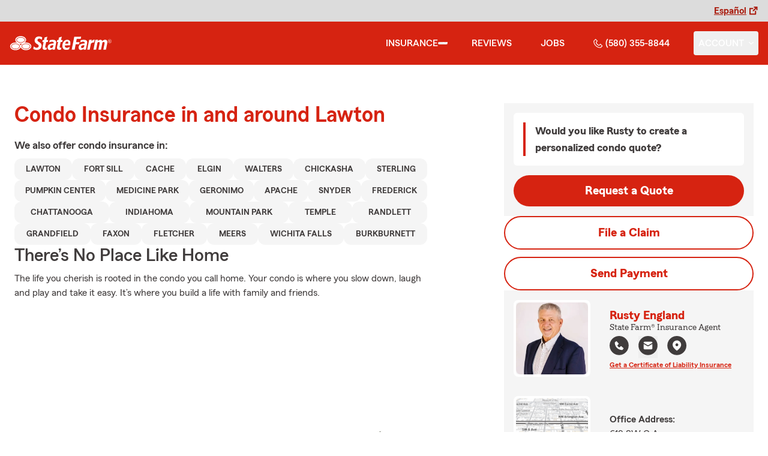

--- FILE ---
content_type: application/javascript
request_url: https://ephemera.mirus.io/cache/storage.googleapis.com/tintype.mirus.io/mx-static-shared-assets/master/382bf75bbaa1b2e5777c46149687fccbd9c7cd5f/js/lazysizes.js
body_size: 3248
content:
(()=>{var xe=Object.create;var ve=Object.defineProperty;var Fe=Object.getOwnPropertyDescriptor;var Te=Object.getOwnPropertyNames;var We=Object.getPrototypeOf,Be=Object.prototype.hasOwnProperty;var Re=(p,o)=>()=>(o||p((o={exports:{}}).exports,o),o.exports);var ke=(p,o,u,M)=>{if(o&&typeof o=="object"||typeof o=="function")for(let h of Te(o))!Be.call(p,h)&&h!==u&&ve(p,h,{get:()=>o[h],enumerable:!(M=Fe(o,h))||M.enumerable});return p};var Ie=(p,o,u)=>(u=p!=null?xe(We(p)):{},ke(o||!p||!p.__esModule?ve(u,"default",{value:p,enumerable:!0}):u,p));var ge=Re((He,X)=>{(function(p,o){var u=o(p,p.document,Date);p.lazySizes=u,typeof X=="object"&&X.exports&&(X.exports=u)})(typeof window<"u"?window:{},function(o,u,M){"use strict";var h,r;if(function(){var a,t={lazyClass:"lazyload",loadedClass:"lazyloaded",loadingClass:"lazyloading",preloadClass:"lazypreload",errorClass:"lazyerror",autosizesClass:"lazyautosizes",fastLoadedClass:"ls-is-cached",iframeLoadMode:0,srcAttr:"data-src",srcsetAttr:"data-srcset",sizesAttr:"data-sizes",minSize:40,customMedia:{},init:!0,expFactor:1.5,hFac:.8,loadMode:2,loadHidden:!0,ricTimeout:0,throttleDelay:125};r=o.lazySizesConfig||o.lazysizesConfig||{};for(a in t)a in r||(r[a]=t[a])}(),!u||!u.getElementsByClassName)return{init:function(){},cfg:r,noSupport:!0};var k=u.documentElement,ze=o.HTMLPictureElement,I="addEventListener",E="getAttribute",W=o[I].bind(o),L=o.setTimeout,ae=o.requestAnimationFrame||L,Y=o.requestIdleCallback,re=/^picture$/i,pe=["load","error","lazyincluded","_lazyloaded"],G={},ye=Array.prototype.forEach,q=function(a,t){return G[t]||(G[t]=new RegExp("(\\s|^)"+t+"(\\s|$)")),G[t].test(a[E]("class")||"")&&G[t]},O=function(a,t){q(a,t)||a.setAttribute("class",(a[E]("class")||"").trim()+" "+t)},Z=function(a,t){var n;(n=q(a,t))&&a.setAttribute("class",(a[E]("class")||"").replace(n," "))},w=function(a,t,n){var v=n?I:"removeEventListener";n&&w(a,t),pe.forEach(function(d){a[v](d,t)})},$=function(a,t,n,v,d){var s=u.createEvent("Event");return n||(n={}),n.instance=h,s.initEvent(t,!v,!d),s.detail=n,a.dispatchEvent(s),s},ee=function(a,t){var n;!ze&&(n=o.picturefill||r.pf)?(t&&t.src&&!a[E]("srcset")&&a.setAttribute("srcset",t.src),n({reevaluate:!0,elements:[a]})):t&&t.src&&(a.src=t.src)},U=function(a,t){return(getComputedStyle(a,null)||{})[t]},ie=function(a,t,n){for(n=n||a.offsetWidth;n<r.minSize&&t&&!a._lazysizesWidth;)n=t.offsetWidth,t=t.parentNode;return n},V=function(){var a,t,n=[],v=[],d=n,s=function(){var l=d;for(d=n.length?v:n,a=!0,t=!1;l.length;)l.shift()();a=!1},g=function(l,c){a&&!c?l.apply(this,arguments):(d.push(l),t||(t=!0,(u.hidden?L:ae)(s)))};return g._lsFlush=s,g}(),J=function(a,t){return t?function(){V(a)}:function(){var n=this,v=arguments;V(function(){a.apply(n,v)})}},he=function(a){var t,n=0,v=r.throttleDelay,d=r.ricTimeout,s=function(){t=!1,n=M.now(),a()},g=Y&&d>49?function(){Y(s,{timeout:d}),d!==r.ricTimeout&&(d=r.ricTimeout)}:J(function(){L(s)},!0);return function(l){var c;(l=l===!0)&&(d=33),!t&&(t=!0,c=v-(M.now()-n),c<0&&(c=0),l||c<9?g():L(g,c))}},ne=function(a){var t,n,v=99,d=function(){t=null,a()},s=function(){var g=M.now()-n;g<v?L(s,v-g):(Y||d)(d)};return function(){n=M.now(),t||(t=L(s,v))}},se=function(){var a,t,n,v,d,s,g,l,c,b,_,B,Ce=/^img$/i,Ee=/^iframe$/i,be="onscroll"in o&&!/(gle|ing)bot/.test(navigator.userAgent),Ae=0,D=0,S=0,P=-1,oe=function(e){S--,(!e||S<0||!e.target)&&(S=0)},le=function(e){return B==null&&(B=U(u.body,"visibility")=="hidden"),B||!(U(e.parentNode,"visibility")=="hidden"&&U(e,"visibility")=="hidden")},me=function(e,i){var f,z=e,y=le(e);for(l-=i,_+=i,c-=i,b+=i;y&&(z=z.offsetParent)&&z!=u.body&&z!=k;)y=(U(z,"opacity")||1)>0,y&&U(z,"overflow")!="visible"&&(f=z.getBoundingClientRect(),y=b>f.left&&c<f.right&&_>f.top-1&&l<f.bottom+1);return y},fe=function(){var e,i,f,z,y,C,N,x,T,F,R,H,m=h.elements;if((v=r.loadMode)&&S<8&&(e=m.length)){for(i=0,P++;i<e;i++)if(!(!m[i]||m[i]._lazyRace)){if(!be||h.prematureUnveil&&h.prematureUnveil(m[i])){j(m[i]);continue}if((!(x=m[i][E]("data-expand"))||!(C=x*1))&&(C=D),F||(F=!r.expand||r.expand<1?k.clientHeight>500&&k.clientWidth>500?500:370:r.expand,h._defEx=F,R=F*r.expFactor,H=r.hFac,B=null,D<R&&S<1&&P>2&&v>2&&!u.hidden?(D=R,P=0):v>1&&P>1&&S<6?D=F:D=Ae),T!==C&&(s=innerWidth+C*H,g=innerHeight+C,N=C*-1,T=C),f=m[i].getBoundingClientRect(),(_=f.bottom)>=N&&(l=f.top)<=g&&(b=f.right)>=N*H&&(c=f.left)<=s&&(_||b||c||l)&&(r.loadHidden||le(m[i]))&&(t&&S<3&&!x&&(v<3||P<4)||me(m[i],C))){if(j(m[i]),y=!0,S>9)break}else!y&&t&&!z&&S<4&&P<4&&v>2&&(a[0]||r.preloadAfterLoad)&&(a[0]||!x&&(_||b||c||l||m[i][E](r.sizesAttr)!="auto"))&&(z=a[0]||m[i])}z&&!y&&j(z)}},A=he(fe),ue=function(e){var i=e.target;if(i._lazyCache){delete i._lazyCache;return}oe(e),O(i,r.loadedClass),Z(i,r.loadingClass),w(i,ce),$(i,"lazyloaded")},Le=J(ue),ce=function(e){Le({target:e.target})},Se=function(e,i){var f=e.getAttribute("data-load-mode")||r.iframeLoadMode;f==0?e.contentWindow.location.replace(i):f==1&&(e.src=i)},_e=function(e){var i,f=e[E](r.srcsetAttr);(i=r.customMedia[e[E]("data-media")||e[E]("media")])&&e.setAttribute("media",i),f&&e.setAttribute("srcset",f)},Me=J(function(e,i,f,z,y){var C,N,x,T,F,R;(F=$(e,"lazybeforeunveil",i)).defaultPrevented||(z&&(f?O(e,r.autosizesClass):e.setAttribute("sizes",z)),N=e[E](r.srcsetAttr),C=e[E](r.srcAttr),y&&(x=e.parentNode,T=x&&re.test(x.nodeName||"")),R=i.firesLoad||"src"in e&&(N||C||T),F={target:e},O(e,r.loadingClass),R&&(clearTimeout(n),n=L(oe,2500),w(e,ce,!0)),T&&ye.call(x.getElementsByTagName("source"),_e),N?e.setAttribute("srcset",N):C&&!T&&(Ee.test(e.nodeName)?Se(e,C):e.src=C),y&&(N||T)&&ee(e,{src:C})),e._lazyRace&&delete e._lazyRace,Z(e,r.lazyClass),V(function(){var H=e.complete&&e.naturalWidth>1;(!R||H)&&(H&&O(e,r.fastLoadedClass),ue(F),e._lazyCache=!0,L(function(){"_lazyCache"in e&&delete e._lazyCache},9)),e.loading=="lazy"&&S--},!0)}),j=function(e){if(!e._lazyRace){var i,f=Ce.test(e.nodeName),z=f&&(e[E](r.sizesAttr)||e[E]("sizes")),y=z=="auto";(y||!t)&&f&&(e[E]("src")||e.srcset)&&!e.complete&&!q(e,r.errorClass)&&q(e,r.lazyClass)||(i=$(e,"lazyunveilread").detail,y&&te.updateElem(e,!0,e.offsetWidth),e._lazyRace=!0,S++,Me(e,i,y,z,f))}},Ne=ne(function(){r.loadMode=3,A()}),de=function(){r.loadMode==3&&(r.loadMode=2),Ne()},Q=function(){if(!t){if(M.now()-d<999){L(Q,999);return}t=!0,r.loadMode=3,A(),W("scroll",de,!0)}};return{_:function(){d=M.now(),h.elements=u.getElementsByClassName(r.lazyClass),a=u.getElementsByClassName(r.lazyClass+" "+r.preloadClass),W("scroll",A,!0),W("resize",A,!0),W("pageshow",function(e){if(e.persisted){var i=u.querySelectorAll("."+r.loadingClass);i.length&&i.forEach&&ae(function(){i.forEach(function(f){f.complete&&j(f)})})}}),o.MutationObserver?new MutationObserver(A).observe(k,{childList:!0,subtree:!0,attributes:!0}):(k[I]("DOMNodeInserted",A,!0),k[I]("DOMAttrModified",A,!0),setInterval(A,999)),W("hashchange",A,!0),["focus","mouseover","click","load","transitionend","animationend"].forEach(function(e){u[I](e,A,!0)}),/d$|^c/.test(u.readyState)?Q():(W("load",Q),u[I]("DOMContentLoaded",A),L(Q,2e4)),h.elements.length?(fe(),V._lsFlush()):A()},checkElems:A,unveil:j,_aLSL:de}}(),te=function(){var a,t=J(function(s,g,l,c){var b,_,B;if(s._lazysizesWidth=c,c+="px",s.setAttribute("sizes",c),re.test(g.nodeName||""))for(b=g.getElementsByTagName("source"),_=0,B=b.length;_<B;_++)b[_].setAttribute("sizes",c);l.detail.dataAttr||ee(s,l.detail)}),n=function(s,g,l){var c,b=s.parentNode;b&&(l=ie(s,b,l),c=$(s,"lazybeforesizes",{width:l,dataAttr:!!g}),c.defaultPrevented||(l=c.detail.width,l&&l!==s._lazysizesWidth&&t(s,b,c,l)))},v=function(){var s,g=a.length;if(g)for(s=0;s<g;s++)n(a[s])},d=ne(v);return{_:function(){a=u.getElementsByClassName(r.autosizesClass),W("resize",d)},checkElems:d,updateElem:n}}(),K=function(){!K.i&&u.getElementsByClassName&&(K.i=!0,te._(),se._())};return L(function(){r.init&&K()}),h={cfg:r,autoSizer:te,loader:se,init:K,uP:ee,aC:O,rC:Z,hC:q,fire:$,gW:ie,rAF:V},h})});var qe=Ie(ge());})();
